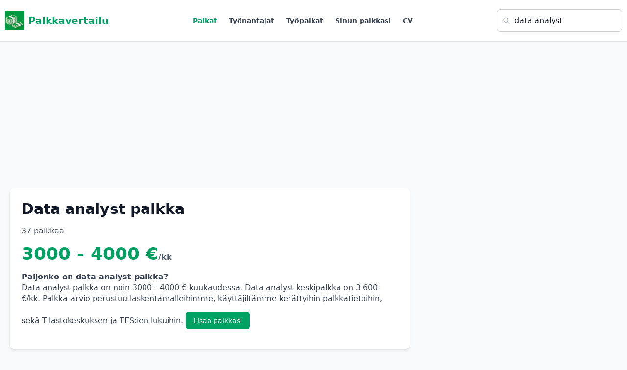

--- FILE ---
content_type: text/html; charset=utf-8
request_url: https://www.google.com/recaptcha/api2/aframe
body_size: 268
content:
<!DOCTYPE HTML><html><head><meta http-equiv="content-type" content="text/html; charset=UTF-8"></head><body><script nonce="zSFyb6vgG4XNpe4PhNHTVg">/** Anti-fraud and anti-abuse applications only. See google.com/recaptcha */ try{var clients={'sodar':'https://pagead2.googlesyndication.com/pagead/sodar?'};window.addEventListener("message",function(a){try{if(a.source===window.parent){var b=JSON.parse(a.data);var c=clients[b['id']];if(c){var d=document.createElement('img');d.src=c+b['params']+'&rc='+(localStorage.getItem("rc::a")?sessionStorage.getItem("rc::b"):"");window.document.body.appendChild(d);sessionStorage.setItem("rc::e",parseInt(sessionStorage.getItem("rc::e")||0)+1);localStorage.setItem("rc::h",'1768848206503');}}}catch(b){}});window.parent.postMessage("_grecaptcha_ready", "*");}catch(b){}</script></body></html>